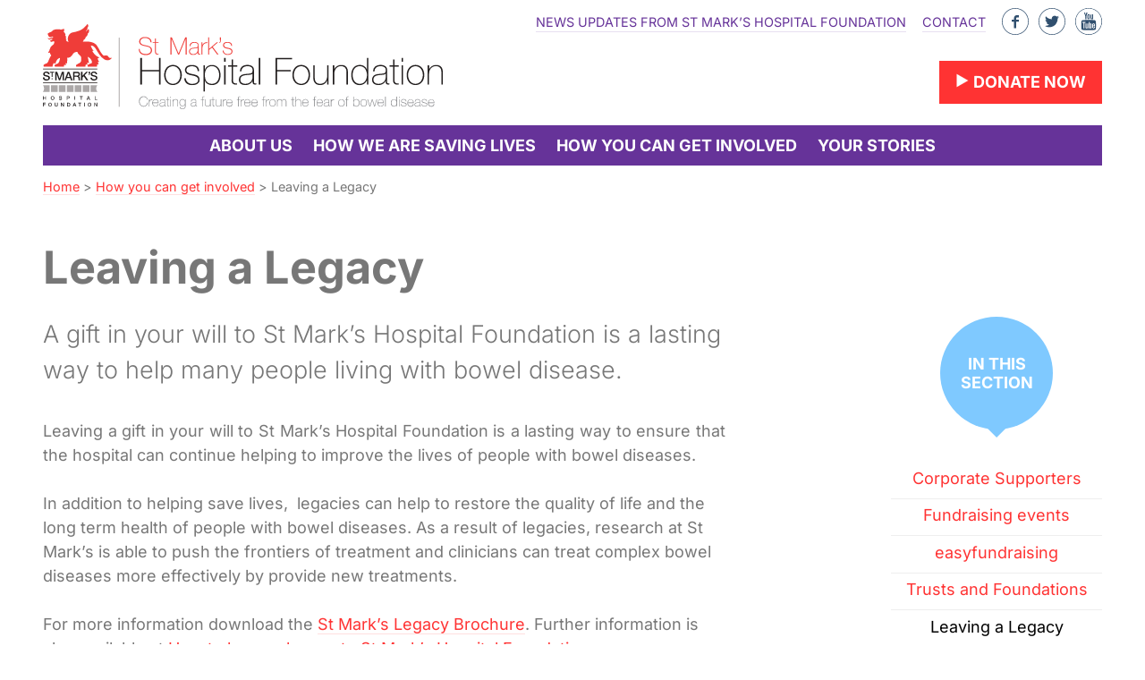

--- FILE ---
content_type: text/html; charset=UTF-8
request_url: https://www.stmarkshospitalfoundation.org.uk/how-you-can-get-involved/legacies/
body_size: 8238
content:
<!DOCTYPE html>
<!--[if IE]><html class="no-js ie lt-ie9 " lang="en"><![endif]-->
<!--[if (gte IE 9)|!(IE)]><!-->
<html class="no-js " lang="en"><!--<![endif]-->

<head>
    <!-- Meta Data -->
    <meta charset="UTF-8">
    <meta http-equiv="cleartype" content="on">
    <meta http-equiv="X-UA-Compatible" content="IE=edge">
    <meta name="viewport" content="width=device-width, initial-scale=1">

    <!-- Google Site Verification -->
    <meta name="google-site-verification" content="Kjwkt9myPTpm8ULMXNfDvp7wJqdkNtZ2coLACLXx5Uw" />

    <!-- Titles/Descriptions -->
    
    <link rel="canonical" href="https://www.stmarkshospitalfoundation.org.uk" />

    <!-- Favicons -->
    <link rel="apple-touch-icon" sizes="57x57" href="https://www.stmarkshospitalfoundation.org.uk/wp-content/themes/stmarkshospital/assets/img/favicons/apple-touch-icon-57x57.png">
<link rel="apple-touch-icon" sizes="60x60" href="https://www.stmarkshospitalfoundation.org.uk/wp-content/themes/stmarkshospital/assets/img/favicons/apple-touch-icon-60x60.png">
<link rel="apple-touch-icon" sizes="72x72" href="https://www.stmarkshospitalfoundation.org.uk/wp-content/themes/stmarkshospital/assets/img/favicons/apple-touch-icon-72x72.png">
<link rel="apple-touch-icon" sizes="76x76" href="https://www.stmarkshospitalfoundation.org.uk/wp-content/themes/stmarkshospital/assets/img/favicons/apple-touch-icon-76x76.png">
<link rel="apple-touch-icon" sizes="114x114" href="https://www.stmarkshospitalfoundation.org.uk/wp-content/themes/stmarkshospital/assets/img/favicons/apple-touch-icon-114x114.png">
<link rel="apple-touch-icon" sizes="120x120" href="https://www.stmarkshospitalfoundation.org.uk/wp-content/themes/stmarkshospital/assets/img/favicons/apple-touch-icon-120x120.png">
<link rel="apple-touch-icon" sizes="144x144" href="https://www.stmarkshospitalfoundation.org.uk/wp-content/themes/stmarkshospital/assets/img/favicons/apple-touch-icon-144x144.png">
<link rel="apple-touch-icon" sizes="152x152" href="https://www.stmarkshospitalfoundation.org.uk/wp-content/themes/stmarkshospital/assets/img/favicons/apple-touch-icon-152x152.png">
<link rel="apple-touch-icon" sizes="180x180" href="https://www.stmarkshospitalfoundation.org.uk/wp-content/themes/stmarkshospital/assets/img/favicons/apple-touch-icon-180x180.png">
<link rel="icon" type="image/png" href="https://www.stmarkshospitalfoundation.org.uk/wp-content/themes/stmarkshospital/assets/img/favicons/favicon-32x32.png" sizes="32x32">
<link rel="icon" type="image/png" href="https://www.stmarkshospitalfoundation.org.uk/wp-content/themes/stmarkshospital/assets/img/favicons/favicon-194x194.png" sizes="194x194">
<link rel="icon" type="image/png" href="https://www.stmarkshospitalfoundation.org.uk/wp-content/themes/stmarkshospital/assets/img/favicons/favicon-96x96.png" sizes="96x96">
<link rel="icon" type="image/png" href="https://www.stmarkshospitalfoundation.org.uk/wp-content/themes/stmarkshospital/assets/img/favicons/android-chrome-192x192.png" sizes="192x192">
<link rel="icon" type="image/png" href="https://www.stmarkshospitalfoundation.org.uk/wp-content/themes/stmarkshospital/assets/img/favicons/favicon-16x16.png" sizes="16x16">
<link rel="manifest" href="https://www.stmarkshospitalfoundation.org.uk/wp-content/themes/stmarkshospital/assets/img/favicons/manifest.json">
<link rel="shortcut icon" href="https://www.stmarkshospitalfoundation.org.uk/wp-content/themes/stmarkshospital/assets/img/favicons/favicon.ico">
<meta name="apple-mobile-web-app-title" content="Leaving a Legacy gift to St Mark&#039;s Hospital Foundation| St Marks Hospital Foundation">
<meta name="application-name" content="Leaving a Legacy gift to St Mark&#039;s Hospital Foundation| St Marks Hospital Foundation">
<meta name="msapplication-TileColor" content="#ff3333">
<meta name="msapplication-TileImage" content="https://www.stmarkshospitalfoundation.org.uk/wp-content/themes/stmarkshospital/assets/img/favicons/mstile-144x144.png">
<meta name="msapplication-config" content="https://www.stmarkshospitalfoundation.org.uk/wp-content/themes/stmarkshospital/assets/img/favicons/browserconfig.xml">
<meta name="theme-color" content="#ffffff">

    <!-- Styles -->
    <!--[if IE 9]><!-->
    <link rel="stylesheet" href="https://www.stmarkshospitalfoundation.org.uk/wp-content/themes/stmarkshospital/assets/dist/css/styles.css">
    <!--<![endif]-->

    <!--[if lte IE 8]>
        <link rel="stylesheet" href="https://www.stmarkshospitalfoundation.org.uk/wp-content/themes/stmarkshospital/assets/dist/css/ie.css" media="screen">
    <![endif]-->

    <!-- Grunticon fallback if no JS -->
    <!-- <noscript>
        <link href="https://www.stmarkshospitalfoundation.org.uk/wp-content/themes/stmarkshospital/assets/grunticon/icons.fallback.css" rel="stylesheet">
    </noscript> -->

    <!-- wp_head -->
    <meta name='robots' content='index, follow, max-image-preview:large, max-snippet:-1, max-video-preview:-1' />
	<style>img:is([sizes="auto" i], [sizes^="auto," i]) { contain-intrinsic-size: 3000px 1500px }</style>
	
	<!-- This site is optimized with the Yoast SEO plugin v26.8 - https://yoast.com/product/yoast-seo-wordpress/ -->
	<title>Leaving a Legacy gift to St Mark&#039;s Hospital Foundation</title>
	<meta name="description" content="Leaving a Legacy to St Mark&#039;s Hospital Foundation will help us achieve our vision and create a future free from the fear of bowel disease." />
	<link rel="canonical" href="https://www.stmarkshospitalfoundation.org.uk/how-you-can-get-involved/legacies/" />
	<meta property="og:locale" content="en_US" />
	<meta property="og:type" content="article" />
	<meta property="og:title" content="Leaving a Legacy gift to St Mark&#039;s Hospital Foundation" />
	<meta property="og:description" content="Leaving a Legacy to St Mark&#039;s Hospital Foundation will help us achieve our vision and create a future free from the fear of bowel disease." />
	<meta property="og:url" content="https://www.stmarkshospitalfoundation.org.uk/how-you-can-get-involved/legacies/" />
	<meta property="og:site_name" content="St Marks Hospital Foundation" />
	<meta property="article:modified_time" content="2025-09-26T14:20:57+00:00" />
	<meta property="og:image" content="https://www.stmarkshospitalfoundation.org.uk/wp-content/uploads/2024/01/Newsletter-Vincent.png" />
	<meta property="og:image:width" content="2250" />
	<meta property="og:image:height" content="2250" />
	<meta property="og:image:type" content="image/png" />
	<meta name="twitter:card" content="summary_large_image" />
	<meta name="twitter:site" content="@StMarksHospital" />
	<meta name="twitter:label1" content="Est. reading time" />
	<meta name="twitter:data1" content="2 minutes" />
	<script type="application/ld+json" class="yoast-schema-graph">{"@context":"https://schema.org","@graph":[{"@type":"WebPage","@id":"https://www.stmarkshospitalfoundation.org.uk/how-you-can-get-involved/legacies/","url":"https://www.stmarkshospitalfoundation.org.uk/how-you-can-get-involved/legacies/","name":"Leaving a Legacy gift to St Mark's Hospital Foundation","isPartOf":{"@id":"https://www.stmarkshospitalfoundation.org.uk/#website"},"primaryImageOfPage":{"@id":"https://www.stmarkshospitalfoundation.org.uk/how-you-can-get-involved/legacies/#primaryimage"},"image":{"@id":"https://www.stmarkshospitalfoundation.org.uk/how-you-can-get-involved/legacies/#primaryimage"},"thumbnailUrl":"https://www.stmarkshospitalfoundation.org.uk/wp-content/uploads/2024/01/Newsletter-Vincent.png","datePublished":"2015-10-07T10:42:37+00:00","dateModified":"2025-09-26T14:20:57+00:00","description":"Leaving a Legacy to St Mark's Hospital Foundation will help us achieve our vision and create a future free from the fear of bowel disease.","breadcrumb":{"@id":"https://www.stmarkshospitalfoundation.org.uk/how-you-can-get-involved/legacies/#breadcrumb"},"inLanguage":"en-US","potentialAction":[{"@type":"ReadAction","target":["https://www.stmarkshospitalfoundation.org.uk/how-you-can-get-involved/legacies/"]}]},{"@type":"ImageObject","inLanguage":"en-US","@id":"https://www.stmarkshospitalfoundation.org.uk/how-you-can-get-involved/legacies/#primaryimage","url":"https://www.stmarkshospitalfoundation.org.uk/wp-content/uploads/2024/01/Newsletter-Vincent.png","contentUrl":"https://www.stmarkshospitalfoundation.org.uk/wp-content/uploads/2024/01/Newsletter-Vincent.png","width":2250,"height":2250},{"@type":"BreadcrumbList","@id":"https://www.stmarkshospitalfoundation.org.uk/how-you-can-get-involved/legacies/#breadcrumb","itemListElement":[{"@type":"ListItem","position":1,"name":"Home","item":"https://www.stmarkshospitalfoundation.org.uk/"},{"@type":"ListItem","position":2,"name":"How you can get involved","item":"https://www.stmarkshospitalfoundation.org.uk/how-you-can-get-involved/"},{"@type":"ListItem","position":3,"name":"Leaving a Legacy"}]},{"@type":"WebSite","@id":"https://www.stmarkshospitalfoundation.org.uk/#website","url":"https://www.stmarkshospitalfoundation.org.uk/","name":"St Marks Hospital Foundation","description":"St Marks Hospital Foundation","potentialAction":[{"@type":"SearchAction","target":{"@type":"EntryPoint","urlTemplate":"https://www.stmarkshospitalfoundation.org.uk/?s={search_term_string}"},"query-input":{"@type":"PropertyValueSpecification","valueRequired":true,"valueName":"search_term_string"}}],"inLanguage":"en-US"}]}</script>
	<!-- / Yoast SEO plugin. -->


<link rel='stylesheet' id='wp-block-library-css' href='https://www.stmarkshospitalfoundation.org.uk/wp-includes/css/dist/block-library/style.min.css?ver=6.8.3' type='text/css' media='all' />
<style id='classic-theme-styles-inline-css' type='text/css'>
/*! This file is auto-generated */
.wp-block-button__link{color:#fff;background-color:#32373c;border-radius:9999px;box-shadow:none;text-decoration:none;padding:calc(.667em + 2px) calc(1.333em + 2px);font-size:1.125em}.wp-block-file__button{background:#32373c;color:#fff;text-decoration:none}
</style>
<style id='global-styles-inline-css' type='text/css'>
:root{--wp--preset--aspect-ratio--square: 1;--wp--preset--aspect-ratio--4-3: 4/3;--wp--preset--aspect-ratio--3-4: 3/4;--wp--preset--aspect-ratio--3-2: 3/2;--wp--preset--aspect-ratio--2-3: 2/3;--wp--preset--aspect-ratio--16-9: 16/9;--wp--preset--aspect-ratio--9-16: 9/16;--wp--preset--color--black: #000000;--wp--preset--color--cyan-bluish-gray: #abb8c3;--wp--preset--color--white: #ffffff;--wp--preset--color--pale-pink: #f78da7;--wp--preset--color--vivid-red: #cf2e2e;--wp--preset--color--luminous-vivid-orange: #ff6900;--wp--preset--color--luminous-vivid-amber: #fcb900;--wp--preset--color--light-green-cyan: #7bdcb5;--wp--preset--color--vivid-green-cyan: #00d084;--wp--preset--color--pale-cyan-blue: #8ed1fc;--wp--preset--color--vivid-cyan-blue: #0693e3;--wp--preset--color--vivid-purple: #9b51e0;--wp--preset--gradient--vivid-cyan-blue-to-vivid-purple: linear-gradient(135deg,rgba(6,147,227,1) 0%,rgb(155,81,224) 100%);--wp--preset--gradient--light-green-cyan-to-vivid-green-cyan: linear-gradient(135deg,rgb(122,220,180) 0%,rgb(0,208,130) 100%);--wp--preset--gradient--luminous-vivid-amber-to-luminous-vivid-orange: linear-gradient(135deg,rgba(252,185,0,1) 0%,rgba(255,105,0,1) 100%);--wp--preset--gradient--luminous-vivid-orange-to-vivid-red: linear-gradient(135deg,rgba(255,105,0,1) 0%,rgb(207,46,46) 100%);--wp--preset--gradient--very-light-gray-to-cyan-bluish-gray: linear-gradient(135deg,rgb(238,238,238) 0%,rgb(169,184,195) 100%);--wp--preset--gradient--cool-to-warm-spectrum: linear-gradient(135deg,rgb(74,234,220) 0%,rgb(151,120,209) 20%,rgb(207,42,186) 40%,rgb(238,44,130) 60%,rgb(251,105,98) 80%,rgb(254,248,76) 100%);--wp--preset--gradient--blush-light-purple: linear-gradient(135deg,rgb(255,206,236) 0%,rgb(152,150,240) 100%);--wp--preset--gradient--blush-bordeaux: linear-gradient(135deg,rgb(254,205,165) 0%,rgb(254,45,45) 50%,rgb(107,0,62) 100%);--wp--preset--gradient--luminous-dusk: linear-gradient(135deg,rgb(255,203,112) 0%,rgb(199,81,192) 50%,rgb(65,88,208) 100%);--wp--preset--gradient--pale-ocean: linear-gradient(135deg,rgb(255,245,203) 0%,rgb(182,227,212) 50%,rgb(51,167,181) 100%);--wp--preset--gradient--electric-grass: linear-gradient(135deg,rgb(202,248,128) 0%,rgb(113,206,126) 100%);--wp--preset--gradient--midnight: linear-gradient(135deg,rgb(2,3,129) 0%,rgb(40,116,252) 100%);--wp--preset--font-size--small: 13px;--wp--preset--font-size--medium: 20px;--wp--preset--font-size--large: 36px;--wp--preset--font-size--x-large: 42px;--wp--preset--spacing--20: 0.44rem;--wp--preset--spacing--30: 0.67rem;--wp--preset--spacing--40: 1rem;--wp--preset--spacing--50: 1.5rem;--wp--preset--spacing--60: 2.25rem;--wp--preset--spacing--70: 3.38rem;--wp--preset--spacing--80: 5.06rem;--wp--preset--shadow--natural: 6px 6px 9px rgba(0, 0, 0, 0.2);--wp--preset--shadow--deep: 12px 12px 50px rgba(0, 0, 0, 0.4);--wp--preset--shadow--sharp: 6px 6px 0px rgba(0, 0, 0, 0.2);--wp--preset--shadow--outlined: 6px 6px 0px -3px rgba(255, 255, 255, 1), 6px 6px rgba(0, 0, 0, 1);--wp--preset--shadow--crisp: 6px 6px 0px rgba(0, 0, 0, 1);}:where(.is-layout-flex){gap: 0.5em;}:where(.is-layout-grid){gap: 0.5em;}body .is-layout-flex{display: flex;}.is-layout-flex{flex-wrap: wrap;align-items: center;}.is-layout-flex > :is(*, div){margin: 0;}body .is-layout-grid{display: grid;}.is-layout-grid > :is(*, div){margin: 0;}:where(.wp-block-columns.is-layout-flex){gap: 2em;}:where(.wp-block-columns.is-layout-grid){gap: 2em;}:where(.wp-block-post-template.is-layout-flex){gap: 1.25em;}:where(.wp-block-post-template.is-layout-grid){gap: 1.25em;}.has-black-color{color: var(--wp--preset--color--black) !important;}.has-cyan-bluish-gray-color{color: var(--wp--preset--color--cyan-bluish-gray) !important;}.has-white-color{color: var(--wp--preset--color--white) !important;}.has-pale-pink-color{color: var(--wp--preset--color--pale-pink) !important;}.has-vivid-red-color{color: var(--wp--preset--color--vivid-red) !important;}.has-luminous-vivid-orange-color{color: var(--wp--preset--color--luminous-vivid-orange) !important;}.has-luminous-vivid-amber-color{color: var(--wp--preset--color--luminous-vivid-amber) !important;}.has-light-green-cyan-color{color: var(--wp--preset--color--light-green-cyan) !important;}.has-vivid-green-cyan-color{color: var(--wp--preset--color--vivid-green-cyan) !important;}.has-pale-cyan-blue-color{color: var(--wp--preset--color--pale-cyan-blue) !important;}.has-vivid-cyan-blue-color{color: var(--wp--preset--color--vivid-cyan-blue) !important;}.has-vivid-purple-color{color: var(--wp--preset--color--vivid-purple) !important;}.has-black-background-color{background-color: var(--wp--preset--color--black) !important;}.has-cyan-bluish-gray-background-color{background-color: var(--wp--preset--color--cyan-bluish-gray) !important;}.has-white-background-color{background-color: var(--wp--preset--color--white) !important;}.has-pale-pink-background-color{background-color: var(--wp--preset--color--pale-pink) !important;}.has-vivid-red-background-color{background-color: var(--wp--preset--color--vivid-red) !important;}.has-luminous-vivid-orange-background-color{background-color: var(--wp--preset--color--luminous-vivid-orange) !important;}.has-luminous-vivid-amber-background-color{background-color: var(--wp--preset--color--luminous-vivid-amber) !important;}.has-light-green-cyan-background-color{background-color: var(--wp--preset--color--light-green-cyan) !important;}.has-vivid-green-cyan-background-color{background-color: var(--wp--preset--color--vivid-green-cyan) !important;}.has-pale-cyan-blue-background-color{background-color: var(--wp--preset--color--pale-cyan-blue) !important;}.has-vivid-cyan-blue-background-color{background-color: var(--wp--preset--color--vivid-cyan-blue) !important;}.has-vivid-purple-background-color{background-color: var(--wp--preset--color--vivid-purple) !important;}.has-black-border-color{border-color: var(--wp--preset--color--black) !important;}.has-cyan-bluish-gray-border-color{border-color: var(--wp--preset--color--cyan-bluish-gray) !important;}.has-white-border-color{border-color: var(--wp--preset--color--white) !important;}.has-pale-pink-border-color{border-color: var(--wp--preset--color--pale-pink) !important;}.has-vivid-red-border-color{border-color: var(--wp--preset--color--vivid-red) !important;}.has-luminous-vivid-orange-border-color{border-color: var(--wp--preset--color--luminous-vivid-orange) !important;}.has-luminous-vivid-amber-border-color{border-color: var(--wp--preset--color--luminous-vivid-amber) !important;}.has-light-green-cyan-border-color{border-color: var(--wp--preset--color--light-green-cyan) !important;}.has-vivid-green-cyan-border-color{border-color: var(--wp--preset--color--vivid-green-cyan) !important;}.has-pale-cyan-blue-border-color{border-color: var(--wp--preset--color--pale-cyan-blue) !important;}.has-vivid-cyan-blue-border-color{border-color: var(--wp--preset--color--vivid-cyan-blue) !important;}.has-vivid-purple-border-color{border-color: var(--wp--preset--color--vivid-purple) !important;}.has-vivid-cyan-blue-to-vivid-purple-gradient-background{background: var(--wp--preset--gradient--vivid-cyan-blue-to-vivid-purple) !important;}.has-light-green-cyan-to-vivid-green-cyan-gradient-background{background: var(--wp--preset--gradient--light-green-cyan-to-vivid-green-cyan) !important;}.has-luminous-vivid-amber-to-luminous-vivid-orange-gradient-background{background: var(--wp--preset--gradient--luminous-vivid-amber-to-luminous-vivid-orange) !important;}.has-luminous-vivid-orange-to-vivid-red-gradient-background{background: var(--wp--preset--gradient--luminous-vivid-orange-to-vivid-red) !important;}.has-very-light-gray-to-cyan-bluish-gray-gradient-background{background: var(--wp--preset--gradient--very-light-gray-to-cyan-bluish-gray) !important;}.has-cool-to-warm-spectrum-gradient-background{background: var(--wp--preset--gradient--cool-to-warm-spectrum) !important;}.has-blush-light-purple-gradient-background{background: var(--wp--preset--gradient--blush-light-purple) !important;}.has-blush-bordeaux-gradient-background{background: var(--wp--preset--gradient--blush-bordeaux) !important;}.has-luminous-dusk-gradient-background{background: var(--wp--preset--gradient--luminous-dusk) !important;}.has-pale-ocean-gradient-background{background: var(--wp--preset--gradient--pale-ocean) !important;}.has-electric-grass-gradient-background{background: var(--wp--preset--gradient--electric-grass) !important;}.has-midnight-gradient-background{background: var(--wp--preset--gradient--midnight) !important;}.has-small-font-size{font-size: var(--wp--preset--font-size--small) !important;}.has-medium-font-size{font-size: var(--wp--preset--font-size--medium) !important;}.has-large-font-size{font-size: var(--wp--preset--font-size--large) !important;}.has-x-large-font-size{font-size: var(--wp--preset--font-size--x-large) !important;}
:where(.wp-block-post-template.is-layout-flex){gap: 1.25em;}:where(.wp-block-post-template.is-layout-grid){gap: 1.25em;}
:where(.wp-block-columns.is-layout-flex){gap: 2em;}:where(.wp-block-columns.is-layout-grid){gap: 2em;}
:root :where(.wp-block-pullquote){font-size: 1.5em;line-height: 1.6;}
</style>
<script type="text/javascript" src="https://www.stmarkshospitalfoundation.org.uk/wp-includes/js/jquery/jquery.min.js?ver=3.7.1" id="jquery-core-js"></script>
<script type="text/javascript" src="https://www.stmarkshospitalfoundation.org.uk/wp-includes/js/jquery/jquery-migrate.min.js?ver=3.4.1" id="jquery-migrate-js"></script>
<script type="text/javascript" src="https://www.stmarkshospitalfoundation.org.uk/wp-content/themes/stmarkshospital/assets/dist/js/head.min.js?ver=6.8.3" id="js-head-js"></script>
<link rel="https://api.w.org/" href="https://www.stmarkshospitalfoundation.org.uk/wp-json/" /><link rel="alternate" title="JSON" type="application/json" href="https://www.stmarkshospitalfoundation.org.uk/wp-json/wp/v2/pages/1676" /><link rel='shortlink' href='https://www.stmarkshospitalfoundation.org.uk/?p=1676' />
<link rel="alternate" title="oEmbed (JSON)" type="application/json+oembed" href="https://www.stmarkshospitalfoundation.org.uk/wp-json/oembed/1.0/embed?url=https%3A%2F%2Fwww.stmarkshospitalfoundation.org.uk%2Fhow-you-can-get-involved%2Flegacies%2F" />
<link rel="alternate" title="oEmbed (XML)" type="text/xml+oembed" href="https://www.stmarkshospitalfoundation.org.uk/wp-json/oembed/1.0/embed?url=https%3A%2F%2Fwww.stmarkshospitalfoundation.org.uk%2Fhow-you-can-get-involved%2Flegacies%2F&#038;format=xml" />
<script type="text/javascript">
        setTimeout(function(){var a=document.createElement("script");
        var b=document.getElementsByTagName('script')[0];
        a.src=document.location.protocol+"//script.crazyegg.com/pages/scripts/0017/7536.js";
        a.async=true;a.type="text/javascript";b.parentNode.insertBefore(a,b)}, 1);
        </script>
      
    <!-- Google tag (gtag.js) -->
    <script async src="https://www.googletagmanager.com/gtag/js?id=G-JW024N10W0"></script>
    <script>
        window.dataLayer = window.dataLayer || [];

        function gtag() {
            dataLayer.push(arguments);
        }
        gtag('js', new Date());
        gtag('config', 'G-JW024N10W0');
    </script>
</head>

<body>
    <a href="#navigation" class="is-hidden">Skip to Navigation</a>

    <div class="container container--flush">
        <header class="header">

            <div class="cf">
                <div class="header__logo  |  h-overflow--hidden">
                    <a href="/" class="icon icon--logo">
                        <span class="is-hidden">St Mark’s Hospital Foundation</span>
                    </a>
                </div>

                <!-- <div class="header__search">
                <form action="/search" method="GET" class="search">
                        <label for="for" class="search__label | is-hidden">Search the site</label>
                        <input name="for" id="for" type="text" class="search__input" placeholder="Search the site">
                        <button type="submit" class="search__btn | btn btn--borderless"><span class="is-hidden">Submit</span><span class="icon icon--medium icon--arrow-right-white"></span></button>
                </form>
            </div> -->

                <a href="https://www.stmarkshospitalfoundation.org.uk/donate/" class="btn btn--donate | header__donate"><span class="icon icon--small icon--chevron-right-white"></span> Donate now</a>

                <!-- <button class="toggle | js-toggle-search | header__toggle header__toggle--search" role="button" aria-label="Toggle search form">
                <span class="toggle__label | is-hidden">Toggle search form</span>
                <span class="toggle__icon toggle__icon--search | icon icon--medium icon--search"></span>
            </button> -->

                <button class="toggle | js-toggle-nav | header__toggle header__toggle--nav" role="button" aria-label="Toggle navigation">
                    <span class="toggle__label | is-hidden">Toggle navigation</span>
                    <span class="toggle__icon toggle__icon--nav | icon icon--medium icon--menu"></span>
                </button>

            </div>

            <nav class="nav-container | header__nav" id="navigation" role="navigation">
                <ul class="nav nav--primary">
                    <li><a href="https://www.stmarkshospitalfoundation.org.uk/about/">About us</a></li>
<li><a href="https://www.stmarkshospitalfoundation.org.uk/how-we-are-saving-lives-at-st-marks/">How we are saving lives</a></li>
<li><a href="https://www.stmarkshospitalfoundation.org.uk/how-you-can-get-involved/">How you can get involved</a></li>
<li><a href="https://www.stmarkshospitalfoundation.org.uk/stories/">Your stories</a></li>
                </ul>

                <ul class="nav nav--secondary">
                    <li><a href="https://www.stmarkshospitalfoundation.org.uk/news/">News Updates from St Mark&#8217;s Hospital Foundation</a></li>
<li><a href="https://www.stmarkshospitalfoundation.org.uk/contact/">Contact</a></li>
                </ul>

                <ul class="list--unset list--inline | header__socials">
                    <li>
                        <a href="https://www.facebook.com/Stmarkshospitalfoundation/"><span class="icon icon--medium icon--facebook"></span> <span class="is-hidden">Like us on Facebook</span></a>
                    </li>
                    <li>
                        <a href="https://twitter.com/Bowelsofstmarks"><span class="icon icon--medium icon--twitter"></span> <span class="is-hidden">Follow us on Twitter</span></a>
                    </li>
                    <li>
                        <a href="https://www.youtube.com/watch?v=swHbyegkxF0"><span class="icon icon--medium icon--youtube"></span> <span class="is-hidden">Find us on YouTube</span></a>
                    </li>
                </ul>
            </nav>
        </header>
    </div> <!-- .container-flush -->
            <div class="container">
               <nav class="breadcrumbs"><span typeof="v:Breadcrumb"><a rel="v:url" property="v:title" title="Go to St Marks Hospital Foundation." href="https://www.stmarkshospitalfoundation.org.uk" class="home">Home</a></span> &gt; <span typeof="v:Breadcrumb"><a rel="v:url" property="v:title" title="Go to How you can get involved." href="https://www.stmarkshospitalfoundation.org.uk/how-you-can-get-involved/" class="post post-page">How you can get involved</a></span> &gt; <span typeof="v:Breadcrumb"><span property="v:title">Leaving a Legacy</span></span></nav>

            <main class="section">
                <h1>Leaving a Legacy</h1>

                <div class="grid grid--spaced">
                    <div class="grid__cell unit-8-12--bp4">
                        <div class="content">
                                                            <p class="intro">A gift in your will to St Mark’s Hospital Foundation is a lasting way to help many people living with bowel disease.</p>
                            
                            <p style="text-align: justify;">Leaving a gift in your will to St Mark&#8217;s Hospital Foundation is a lasting way to ensure that the hospital can continue helping to improve the lives of people with bowel diseases.</p>
<p>In addition to helping save lives,  legacies can help to restore the quality of life and the long term health of people with bowel diseases. As a result of legacies, research at St Mark&#8217;s is able to push the frontiers of treatment and clinicians can treat complex bowel diseases more effectively by provide new treatments.</p>
<p>For more information download the <a href="https://www.stmarkshospitalfoundation.org.uk/wp-content/uploads/2025/09/St-Marks-Legacy-Brochure.pdf">St Mark&#8217;s Legacy Brochure</a>. Further information is also available at <a href="https://www.stmarkshospitalfoundation.org.uk/wp-content/uploads/2025/09/How-to-leave-a-legacy-to-St-Marks-Hospital-Foundation-V3.pdf">How to leave a legacy to St Mark&#8217;s Hospital Foundation</a></p>
<p>You can also email us at <a href="/cdn-cgi/l/email-protection#d5bcbbb3ba95a6a1b8b4a7bea6bdbaa6a5bca1b4b9b3baa0bbb1b4a1bcbabbfbbaa7b2fba0be"><span class="__cf_email__" data-cfemail="e48d8a828ba497908985968f978c8b97948d908588828b918a8085908d8b8aca8b9683ca918f">[email&#160;protected]</span></a> or call <span data-olk-copy-source="MessageBody">0208 453 2346.</span></p>
<h2><a href="https://www.stmarkshospitalfoundation.org.uk/wp-content/uploads/2024/01/Newsletter-Vincent.png"><img fetchpriority="high" decoding="async" class="wp-image-5917 aligncenter" src="https://www.stmarkshospitalfoundation.org.uk/wp-content/uploads/2024/01/Newsletter-Vincent.png" alt="" width="530" height="530" srcset="https://www.stmarkshospitalfoundation.org.uk/wp-content/uploads/2024/01/Newsletter-Vincent.png 2250w, https://www.stmarkshospitalfoundation.org.uk/wp-content/uploads/2024/01/Newsletter-Vincent-200x200.png 200w, https://www.stmarkshospitalfoundation.org.uk/wp-content/uploads/2024/01/Newsletter-Vincent-450x450.png 450w, https://www.stmarkshospitalfoundation.org.uk/wp-content/uploads/2024/01/Newsletter-Vincent-98x98.png 98w, https://www.stmarkshospitalfoundation.org.uk/wp-content/uploads/2024/01/Newsletter-Vincent-768x768.png 768w, https://www.stmarkshospitalfoundation.org.uk/wp-content/uploads/2024/01/Newsletter-Vincent-1536x1536.png 1536w, https://www.stmarkshospitalfoundation.org.uk/wp-content/uploads/2024/01/Newsletter-Vincent-2048x2048.png 2048w, https://www.stmarkshospitalfoundation.org.uk/wp-content/uploads/2024/01/Newsletter-Vincent-300x300.png 300w" sizes="(max-width: 530px) 100vw, 530px" /></a><a href="https://www.stmarkshospitalfoundation.org.uk/wp-content/uploads/2024/01/Newsletter-Janet.png"><img decoding="async" class="wp-image-5916 aligncenter" src="https://www.stmarkshospitalfoundation.org.uk/wp-content/uploads/2024/01/Newsletter-Janet.png" alt="" width="530" height="530" srcset="https://www.stmarkshospitalfoundation.org.uk/wp-content/uploads/2024/01/Newsletter-Janet.png 2250w, https://www.stmarkshospitalfoundation.org.uk/wp-content/uploads/2024/01/Newsletter-Janet-200x200.png 200w, https://www.stmarkshospitalfoundation.org.uk/wp-content/uploads/2024/01/Newsletter-Janet-450x450.png 450w, https://www.stmarkshospitalfoundation.org.uk/wp-content/uploads/2024/01/Newsletter-Janet-98x98.png 98w, https://www.stmarkshospitalfoundation.org.uk/wp-content/uploads/2024/01/Newsletter-Janet-768x768.png 768w, https://www.stmarkshospitalfoundation.org.uk/wp-content/uploads/2024/01/Newsletter-Janet-1536x1536.png 1536w, https://www.stmarkshospitalfoundation.org.uk/wp-content/uploads/2024/01/Newsletter-Janet-2048x2048.png 2048w, https://www.stmarkshospitalfoundation.org.uk/wp-content/uploads/2024/01/Newsletter-Janet-300x300.png 300w" sizes="(max-width: 530px) 100vw, 530px" /></a></h2>
<h4>All Out for St Mark&#8217;s</h4>
<p style="text-align: justify;">Leaving a legacy to St Mark&#8217;s Hospital Foundation comes with automatic membership to the exclusive group <strong>All Out for St Mark&#8217;s</strong>, created specifically for donors that have left a gift in their will.</p>
<p>In addition to knowing your legacy will help fund research, social events are arranged for this group serving as an opportunity to meet other like-minded individuals who have also remembered the charity in their will. Recent events have included;</p>
<ul>
<li>Lunch at Great British Restaurant, London with Research Fellows</li>
<li>Tea at the House of Lords</li>
<li>Afternoon Tea at Browns Hotel, London</li>
<li>Exclusive access to the Da Vinci xi robot</li>
<li>Surgical Observations</li>
<li>Invitations to meet with the medical staff and Research Fellows</li>
<li>Complementary lunch at Northwick Park Golf Club</li>
<li>Virtual tea-party during the pandemic</li>
</ul>
<p><a href="https://www.stmarkshospitalfoundation.org.uk/wp-content/uploads/2024/01/Screenshot-155.png"><img decoding="async" class="alignright size-full wp-image-5913" src="https://www.stmarkshospitalfoundation.org.uk/wp-content/uploads/2024/01/Screenshot-155.png" alt="" width="786" height="226" /></a></p>
<p>&nbsp;</p>
<p>&nbsp;</p>
                        </div> <!-- .content -->
                    </div> <!-- .8-12 -->

                    <div class="grid__cell unit-3-12--bp4 | u-float-right">
                            <aside class="sidebar" role="complementary">
                    <article class="sidebar__section">
                <h2 class="epsilon | sidebar__heading"><span class="sidebar__heading-inner">In this section</span></h2>
                <nav class="list--pages | sidebar__list">
                                                                    <li class="">
                            <a href="https://www.stmarkshospitalfoundation.org.uk/how-you-can-get-involved/corporate-sponsors/">
                                Corporate Supporters                            </a>
                        </li>
                                                                    <li class="">
                            <a href="https://www.stmarkshospitalfoundation.org.uk/how-you-can-get-involved/events/">
                                Fundraising events                            </a>
                        </li>
                                                                    <li class="">
                            <a href="https://www.stmarkshospitalfoundation.org.uk/how-you-can-get-involved/easyfundraising/">
                                easyfundraising                            </a>
                        </li>
                                                                    <li class="">
                            <a href="https://www.stmarkshospitalfoundation.org.uk/how-you-can-get-involved/trusts-foundations/">
                                Trusts and Foundations                            </a>
                        </li>
                                                                    <li class="is-current">
                            <a href="https://www.stmarkshospitalfoundation.org.uk/how-you-can-get-involved/legacies/">
                                Leaving a Legacy                            </a>
                        </li>
                                                                    <li class="">
                            <a href="https://www.stmarkshospitalfoundation.org.uk/how-you-can-get-involved/individuals/">
                                Individual giving                            </a>
                        </li>
                                    </nav>
            </article>
            </aside>
                    </div> <!-- .3-12 -->
                </div> <!-- .grid -->
            </main>
        </div> <!-- .container -->

    

<div class="container">

    <footer class="footer">
        <div class="panel panel--grey | footer__contact">
            <div class="grid grid--spaced">
                                    <div class="grid__cell unit-4-12--bp3">
                        <p class="footer__text | footer__text--address">
                            <span class="icon icon--location"></span>
                                                                                                St Mark's Hospital Foundation<br>                                                                                                                                St Mark's Hospital<br>                                                                                                                                Acton Lane<br>                                                                                                                                London<br>                                                                                                                                NW10 7NS                                                                                                                        <br><sub>Registered charity number (1140930)</sub>
                                                    </p>
                        <img src="https://www.stmarkshospitalfoundation.org.uk/wp-content/themes/stmarkshospital/assets/img/fr-fundraising-badge.png" style="width:100%;max-width:340px;padding:1em 2em 1em 0.5em;display:block;margin-left:0;margin-right:auto;">
                    </div> <!-- .6-12 > .4-12 -->
                
                <div class="grid__cell unit-5-12--bp3">

                    <!--Begin mc_embed_signup-->
                    <form action="//stmarksfoundation.us11.list-manage.com/subscribe/post?u=9071349815bc590ed46a1570f&amp;id=23acdc6272" method="post" id="mc-embedded-subscribe-form" method="GET" class="search | footer__search">
                            <label for="footer_for" class="search__label">Sign up to the St Mark's Newsletter</label>
                            <input type="email" value="" name="EMAIL" id="mce-EMAIL" class="search__input" placeholder="example@example.com">
                            <button type="submit" value="Subscribe" name="subscribe" id="mc-embedded-subscribe" class="search__btn | btn btn--borderless"><span class="is-hidden">Sign up now</span><span class="icon icon--medium icon--arrow-right-white"></span></button>
                            <div id="mce-responses" class="clear">
                                <div class="response" id="mce-error-response" style="display:none"></div>
                                <div class="response" id="mce-success-response" style="display:none"></div>
                            </div>    <!-- real people should not fill this in and expect good things - do not remove this or risk form bot signups-->
                            <div style="position: absolute; left: -5000px;" aria-hidden="true"><input type="text" name="b_9071349815bc590ed46a1570f_23acdc6272" tabindex="-1" value=""></div>
                    </form>
                    <!--End mc_embed_signup-->

                                            <p class="footer__text">
                            <span class="icon icon--mail"></span>
                            <a href="/cdn-cgi/l/email-protection#2940474f46695a5d44485b425a41465a59405d48454f465c474d485d40464707465b4e075c42"><span class="is-hidden">Email address: </span><span class="__cf_email__" data-cfemail="aec7c0c8c1eedddac3cfdcc5ddc6c1dddec7dacfc2c8c1dbc0cacfdac7c1c080c1dcc980dbc5">[email&#160;protected]</span></a>
                        </p>
                    
                    
                </div> <!-- .6-12 > .4-12 -->

                <div class="grid__cell unit-3-12--bp3">
                    <ul class="list list--icons | footer__links">
                        <li><span class="icon icon--small icon--arrow-right-white"></span><a href="https://www.stmarkshospitalfoundation.org.uk/about/">About us</a></li>
<li><span class="icon icon--small icon--arrow-right-white"></span><a href="https://www.stmarkshospitalfoundation.org.uk/how-we-are-saving-lives-at-st-marks/">How we are saving lives</a></li>
<li><span class="icon icon--small icon--arrow-right-white"></span><a href="https://www.stmarkshospitalfoundation.org.uk/how-you-can-get-involved/">How you can get involved</a></li>
<li><span class="icon icon--small icon--arrow-right-white"></span><a href="https://www.stmarkshospitalfoundation.org.uk/stories/">Your stories</a></li>
                    </ul>

                    <a href="https://www.stmarkshospitalfoundation.org.uk/donate/" class="btn btn--donate btn--blocked btn--bordered | footer__donate"><span class="icon icon--small icon--chevron-right-white"></span> Donate now</a>
                </div> <!-- .4-12 -->
            </div> <!-- .grid -->
        </div> <!-- .panel -->
    </footer>

    <div class="grid | copyright">
        <div class="grid__cell unit-6-12--bp4 | copyright__list">
            <ul class="list list--unset list--inline">
                <li><a href="https://www.stmarkshospitalfoundation.org.uk/foi/">Freedom of information</a></li>
<li><a href="https://www.stmarkshospitalfoundation.org.uk/accessibility/">Accessibility</a></li>
<li><a href="https://www.stmarkshospitalfoundation.org.uk/privacy/">Privacy &#038; Cookies</a></li>
<li><a href="https://www.stmarkshospitalfoundation.org.uk/terms/">Terms &#038; Conditions</a></li>
            </ul>
        </div>

        <div class="grid__cell unit-6-12--bp4 | copyright__text">
            Copyright © 2026 St Mark’s Hospital Foundation  |  Lovingly crafted by <a href="http://www.mixd.co.uk/?ref=https://www.stmarkshospitalfoundation.org.uk">Mixd</a>
        </div>
    </div><!-- .grid -->


</div> <!-- .container -->

<script data-cfasync="false" src="/cdn-cgi/scripts/5c5dd728/cloudflare-static/email-decode.min.js"></script><script type="speculationrules">
{"prefetch":[{"source":"document","where":{"and":[{"href_matches":"\/*"},{"not":{"href_matches":["\/wp-*.php","\/wp-admin\/*","\/wp-content\/uploads\/*","\/wp-content\/*","\/wp-content\/plugins\/*","\/wp-content\/themes\/stmarkshospital\/*","\/*\\?(.+)"]}},{"not":{"selector_matches":"a[rel~=\"nofollow\"]"}},{"not":{"selector_matches":".no-prefetch, .no-prefetch a"}}]},"eagerness":"conservative"}]}
</script>
<script type="text/javascript" src="https://www.stmarkshospitalfoundation.org.uk/wp-content/themes/stmarkshospital/assets/js/vendor/slick.min.js?ver=6.8.3" id="js-slick-js"></script>
<script type="text/javascript" src="https://www.stmarkshospitalfoundation.org.uk/wp-content/themes/stmarkshospital/assets/dist/js/main.min.js?ver=6.8.3" id="js-main-js"></script>

<!-- With <3 from Mixd - http://mixd.co.uk -->
</body>
</html>
